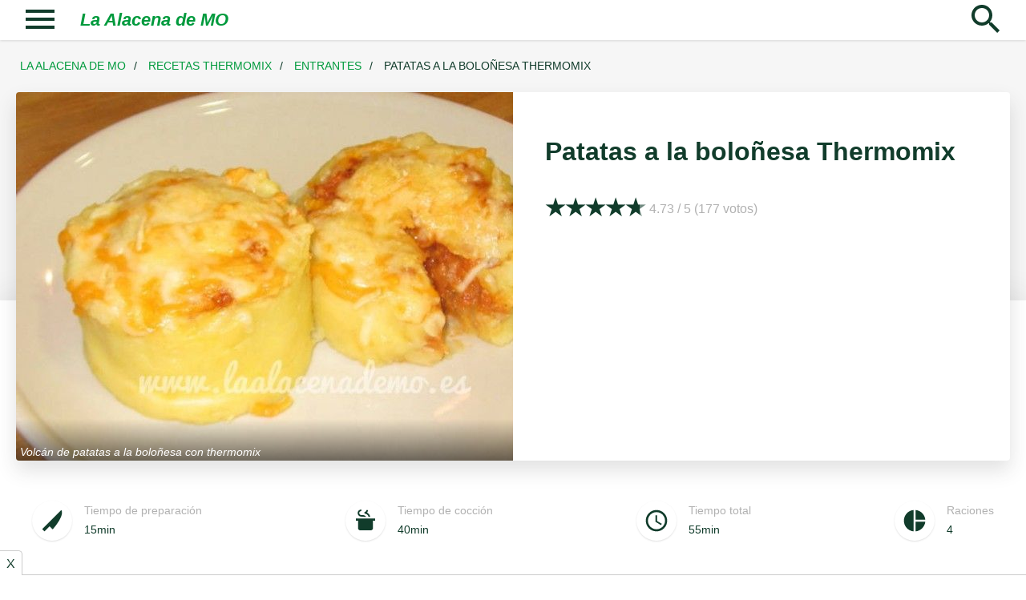

--- FILE ---
content_type: text/html; charset=UTF-8
request_url: https://laalacenademo.es/recetas-thermomix/entrantes/patatas-bolonesa-thermomix/647/
body_size: 15019
content:
<!doctype html><html lang=es-ES prefix="og: https://ogp.me/ns#" class=no-js><head><meta http-equiv="Content-Type" content="text/html; charset=gb18030"><link rel=dns-prefetch href=https://www.google-analytics.com><link rel=preconnect href=https://www.google-analytics.com> <script async src="https://pagead2.googlesyndication.com/pagead/js/adsbygoogle.js?client=ca-pub-6975139668375549" crossorigin=anonymous></script> <link rel=preload href=https://laalacenademo.es/wp-content/themes/html5blank-stable/style.1.0.1.css as=style onload="this.onload=null;this.rel='stylesheet'"> <noscript><link rel=stylesheet href=https://laalacenademo.es/wp-content/themes/html5blank-stable/style.1.0.1.css> </noscript><meta name="theme-color" content="#fff"><title>Patatas a la boloñesa Thermomix - La Alacena de MO</title><link rel="shortcut icon" href=/favicon.ico type=image/x-icon><link rel=apple-touch-icon href=/apple-touch-icon.png><link rel=apple-touch-icon sizes=57x57 href=/apple-touch-icon-57x57.png><link rel=apple-touch-icon sizes=72x72 href=/apple-touch-icon-72x72.png><link rel=apple-touch-icon sizes=76x76 href=/apple-touch-icon-76x76.png><link rel=apple-touch-icon sizes=114x114 href=/apple-touch-icon-114x114.png><link rel=apple-touch-icon sizes=120x120 href=/apple-touch-icon-120x120.png><link rel=apple-touch-icon sizes=144x144 href=/apple-touch-icon-144x144.png><link rel=apple-touch-icon sizes=152x152 href=/apple-touch-icon-152x152.png><link rel=apple-touch-icon sizes=180x180 href=/apple-touch-icon-180x180.png><link rel=apple-touch-icon-precomposed href=/apple-touch-icon-144x144.png><link rel=manifest href=/manifest.json><meta http-equiv="X-UA-Compatible" content="IE=edge,chrome=1"><meta name="viewport" content="width=device-width, initial-scale=1.0, maximum-scale=6.0"><meta name='robots' content='index, follow, max-image-preview:large, max-snippet:-1, max-video-preview:-1'><meta name="description" content="Receta de volcán de patatas a la boloñesa con thermomix: sorprende a tus invitados escondiendo la salsa boloñesa en el interior de las patatas"><link rel=canonical href=https://laalacenademo.es/recetas-thermomix/entrantes/patatas-bolonesa-thermomix/647/ ><meta property="og:locale" content="es_ES"><meta property="og:type" content="article"><meta property="og:title" content="Patatas a la boloñesa Thermomix - La Alacena de MO"><meta property="og:description" content="Receta de volcán de patatas a la boloñesa con thermomix: sorprende a tus invitados escondiendo la salsa boloñesa en el interior de las patatas"><meta property="og:url" content="https://laalacenademo.es/recetas-thermomix/entrantes/patatas-bolonesa-thermomix/647/"><meta property="og:site_name" content="La Alacena de MO"><meta property="article:publisher" content="https://www.facebook.com/laalacenademo.thermomix"><meta property="article:published_time" content="2014-05-06T07:37:12+00:00"><meta property="article:modified_time" content="2017-03-29T16:22:21+00:00"><meta property="og:image" content="https://laalacenademo.es/wp-content/uploads/2014/05/patatas-boloñesa.jpg"><meta property="og:image:width" content="800"><meta property="og:image:height" content="600"><meta name="twitter:card" content="summary_large_image"><meta name="twitter:creator" content="@laalacenademo"><meta name="twitter:site" content="@laalacenademo"><meta name="twitter:label1" content="Escrito por"><meta name="twitter:data1" content="SERGIO"> <script type=application/ld+json class=yoast-schema-graph>{"@context":"https://schema.org","@graph":[{"@type":"Organization","@id":"https://laalacenademo.es/#organization","name":"La Alacena de MO","url":"https://laalacenademo.es/","sameAs":["https://www.facebook.com/laalacenademo.thermomix","https://instagram.com/laalacenamo/","https://www.pinterest.com/laalacenademo/","https://twitter.com/laalacenademo"],"logo":{"@type":"ImageObject","@id":"https://laalacenademo.es/#logo","inLanguage":"es","url":"https://laalacenademo.es/wp-content/uploads/2018/07/logo-la-alacena-de-mo.png","contentUrl":"https://laalacenademo.es/wp-content/uploads/2018/07/logo-la-alacena-de-mo.png","width":800,"height":800,"caption":"La Alacena de MO"},"image":{"@id":"https://laalacenademo.es/#logo"}},{"@type":"WebSite","@id":"https://laalacenademo.es/#website","url":"https://laalacenademo.es/","name":"La Alacena de MO","description":"Recetas Thermomix blog","publisher":{"@id":"https://laalacenademo.es/#organization"},"potentialAction":[{"@type":"SearchAction","target":{"@type":"EntryPoint","urlTemplate":"https://laalacenademo.es/?s={search_term_string}"},"query-input":"required name=search_term_string"}],"inLanguage":"es"},{"@type":"ImageObject","@id":"https://laalacenademo.es/recetas-thermomix/entrantes/patatas-bolonesa-thermomix/647/#primaryimage","inLanguage":"es","url":"https://laalacenademo.es/wp-content/uploads/2014/05/patatas-bolo\u00f1esa.jpg","contentUrl":"https://laalacenademo.es/wp-content/uploads/2014/05/patatas-bolo\u00f1esa.jpg","width":800,"height":600,"caption":"Volc\u00e1n de patatas a la bolo\u00f1esa con thermomix"},{"@type":"WebPage","@id":"https://laalacenademo.es/recetas-thermomix/entrantes/patatas-bolonesa-thermomix/647/#webpage","url":"https://laalacenademo.es/recetas-thermomix/entrantes/patatas-bolonesa-thermomix/647/","name":"Patatas a la bolo\u00f1esa Thermomix - La Alacena de MO","isPartOf":{"@id":"https://laalacenademo.es/#website"},"primaryImageOfPage":{"@id":"https://laalacenademo.es/recetas-thermomix/entrantes/patatas-bolonesa-thermomix/647/#primaryimage"},"datePublished":"2014-05-06T07:37:12+00:00","dateModified":"2017-03-29T16:22:21+00:00","description":"Receta de volc\u00e1n de patatas a la bolo\u00f1esa con thermomix: sorprende a tus invitados escondiendo la salsa bolo\u00f1esa en el interior de las patatas","breadcrumb":{"@id":"https://laalacenademo.es/recetas-thermomix/entrantes/patatas-bolonesa-thermomix/647/#breadcrumb"},"inLanguage":"es","potentialAction":[{"@type":"ReadAction","target":["https://laalacenademo.es/recetas-thermomix/entrantes/patatas-bolonesa-thermomix/647/"]}]},{"@type":"BreadcrumbList","@id":"https://laalacenademo.es/recetas-thermomix/entrantes/patatas-bolonesa-thermomix/647/#breadcrumb","itemListElement":[{"@type":"ListItem","position":1,"name":"La Alacena de MO","item":"https://laalacenademo.es/"},{"@type":"ListItem","position":2,"name":"Recetas Thermomix","item":"https://laalacenademo.es/recetas-thermomix/"},{"@type":"ListItem","position":3,"name":"Entrantes","item":"https://laalacenademo.es/recetas-thermomix/entrantes/"},{"@type":"ListItem","position":4,"name":"Patatas a la bolo\u00f1esa Thermomix"}]},{"@type":"Article","@id":"https://laalacenademo.es/recetas-thermomix/entrantes/patatas-bolonesa-thermomix/647/#article","isPartOf":{"@id":"https://laalacenademo.es/recetas-thermomix/entrantes/patatas-bolonesa-thermomix/647/#webpage"},"author":{"@id":"https://laalacenademo.es/#/schema/person/2ef1f35b2e6ccb4c4cd8ad36d9636a77"},"headline":"Patatas a la bolo\u00f1esa Thermomix","datePublished":"2014-05-06T07:37:12+00:00","dateModified":"2017-03-29T16:22:21+00:00","mainEntityOfPage":{"@id":"https://laalacenademo.es/recetas-thermomix/entrantes/patatas-bolonesa-thermomix/647/#webpage"},"wordCount":41,"commentCount":1,"publisher":{"@id":"https://laalacenademo.es/#organization"},"image":{"@id":"https://laalacenademo.es/recetas-thermomix/entrantes/patatas-bolonesa-thermomix/647/#primaryimage"},"thumbnailUrl":"https://laalacenademo.es/wp-content/uploads/2014/05/patatas-bolo\u00f1esa.jpg","keywords":["Recetas de Navidad Thermomix\u00ae","Recetas F\u00e1ciles"],"articleSection":["Entrantes"],"inLanguage":"es","potentialAction":[{"@type":"CommentAction","name":"Comment","target":["https://laalacenademo.es/recetas-thermomix/entrantes/patatas-bolonesa-thermomix/647/#respond"]}]},{"@type":"Person","@id":"https://laalacenademo.es/#/schema/person/2ef1f35b2e6ccb4c4cd8ad36d9636a77","name":"SERGIO","sameAs":["https://laalacenademo.es"]}]}</script> <link rel=dns-prefetch href=//s.w.org><style id=ec_stars_rating_head_css>.ec-stars-wrapper{font-size:0;display:inline-block;position:relative}.ec-stars-wrapper[data-tooltip]:hover:before{content:attr(data-tooltip);position:absolute;bottom:90%;left:50%;text-align:center;max-width:100px;margin-left:-50px;background:rgba(0,0,0,.7);color:white;font-size:10px;border-radius:3px;padding:3px}.ec-stars-wrapper a{text-decoration:none;display:inline-block;font-size:28px;color:#009c3b}.ec-stars-wrapper:hover a, .ec-stars-wrapper.is-voted a{color:#009c3b}.ec-stars-wrapper>a:hover~a{color:#9e9e9e}.ec-stars-wrapper a:active{color:#113c2b}.ec-stars-overlay{position:absolute;height:100%;right:0;top:0;background-color:transparent;background-color:rgba(238,238,238,.4);zoom:1;-ms-filter:"progid:DXImageTransform.Microsoft.gradient(startColorstr=#7FFFFFFF,endColorstr=#7FFFFFFF)";filter:progid:DXImageTransform.Microsoft.gradient(startColorstr=#7FFFFFFF,endColorstr=#7FFFFFFF)}.ec-stars-wrapper:hover .ec-stars-overlay{display:none}</style><link rel=amphtml href=https://laalacenademo.es/recetas-thermomix/entrantes/patatas-bolonesa-thermomix/647/amp/ >	<noscript><style>.lazy-load{display:none}</style></noscript><meta property='fb:app_id' content='1344537145978469'> <script>window.addEventListener('load',function(){navigator.serviceWorker.register('/sw.js',{scope:'https://laalacenademo.es/'}).then(function(r){console.log('service worker registrado');}).catch(function(whut){console.error('service worker upss.. ');console.error(whut);});});</script>  <script>!function(){function d(a){var b=0;if(a.offsetParent){do b+=a.offsetTop;while(a=a.offsetParent);return b}}
var a=window.addEventListener||function(a,b){window.attachEvent("on"+a,b)},b=window.removeEventListener||function(a,b){window.detachEvent("on"+a,b)},c={cache:[],mobileScreenSize:500,addObservers:function(){a("scroll",c.throttledLoad),a("resize",c.throttledLoad)},removeObservers:function(){b("scroll",c.throttledLoad,!1),b("resize",c.throttledLoad,!1)},throttleTimer:(new Date).getTime(),throttledLoad:function(){var a=(new Date).getTime();a-c.throttleTimer>=200&&(c.throttleTimer=a,c.loadVisibleImages())},loadVisibleImages:function(){for(var a=window.pageYOffset||document.documentElement.scrollTop,b=window.innerHeight||document.documentElement.clientHeight,e={min:a-200,max:a+b+200},f=0;f<c.cache.length;){var g=c.cache[f],h=d(g),i=g.height||0;if(h>=e.min-i&&h<=e.max){var j=g.getAttribute("data-src-mobile");g.onload=function(){this.className=this.className.replace(/(^|\s+)lazy-load(\s+|$)/,"$1lazy-loaded$2")},g.src=j&&screen.width<=c.mobileScreenSize?j:g.getAttribute("data-src"),g.removeAttribute("data-src"),g.removeAttribute("data-src-mobile"),c.cache.splice(f,1)}else f++}
0===c.cache.length&&c.removeObservers()},init:function(){document.querySelectorAll||(document.querySelectorAll=function(a){var b=document,c=b.documentElement.firstChild,d=b.createElement("STYLE");return c.appendChild(d),b.__qsaels=[],d.styleSheet.cssText=a+"{x:expression(document.__qsaels.push(this))}",window.scrollBy(0,0),b.__qsaels}),a("load",function d(){for(var a=document.querySelectorAll("img[data-src]"),e=0;e<a.length;e++){var f=a[e];c.cache.push(f)}
c.addObservers(),c.loadVisibleImages(),b("load",d,!1)})}};c.init()}();</script>  <script>function fancho(){var w=window,d=document,e=d.documentElement,g=d.getElementsByTagName('body')[0];return{ancho:w.innerWidth||e.clientWidth||g.clientWidth,alto:w.innerHeight||e.clientHeight||g.clientHeight};}
var sizes=fancho();var ancho=sizes.ancho;var alto=sizes.alto;</script> <style>html{font-family:sans-serif;-ms-text-size-adjust:100%;-webkit-text-size-adjust:100%}body{color:#113c2b;font:400 16px/28px -apple-system, BlinkMacSystemFont, "Segoe UI", "Roboto", "Oxygen", "Ubuntu", "Cantarell", "Fira Sans", "Droid Sans", "Helvetica Neue", sans-serif;margin:0}.wrapper{min-width:320px;margin:0 auto;position:relative;margin-top:50px}*{box-sizing:border-box}img{max-width:100%;height:auto;vertical-align:bottom}#wp-comment-cookies-consent{width:auto}.nav, .header-menu, .contenedor_pie, .archive section, .page-template section, .page-template-default section, .search section,.container-block{max-width:1240px;margin:auto}.page-template:not(.home) section, .page-template-default section, .page-template-pagina-share section{padding-left:10px;padding-right:10px}.home.page-template section{max-width:unset}.card, .button, a.button, button[type=submit], input[type=button], input[type=submit], .search-block-home form{-webkit-border-radius:4px;-moz-border-radius:4px;border-radius:4px}.card{background-color:#fff;box-shadow:0 1px 2px 0 rgb(51 51 51 / 15%);overflow:hidden}.only-desktop{display:none}a{text-decoration:none;color:#009a3d;background:0 0}a:focus{outline:thin dotted}a:active,a:focus,a:link,a:hover{text-decoration:none;outline:0;border:0}a.block-title, a h1, a h2, a h3, a h4, header form button, .search-submit, .amazon .buy, .social-links a{color:#113c2b}h1.post-title{font-size:1.6rem;line-height:2rem}.tags a:hover, .tags a:focus, #breadcrumbs a:hover, #breadcrumbs a:focus{text-decoration:none}p{margin:10px 0}blockquote{font-style:italic;margin:0 0 20px;padding:10px 20px;position:relative;border-left:2px solid #009a3d;background-color:#eceade}.block-title, .block-title *{font-size:1.2rem}.icon-xs{width:20px;height:20px}.icon-s{width:24px;height:24px}.icon-m{width:28px;height:28px}.icon-l{width:32px;height:32px}.icon-xl{width:48px;height:48px}.claim,.container-block.claim{background-color:#eceade;color:#113c2b;padding:30px;text-align:center}.claim-dark,.container-block.claim-dark{background-color:#416355;color:#fff;padding:30px;text-align:center}.claim h1, .claim h2, .claim h3, .claim-dark h1, .claim-dark h2, .claim-dark h3{margin-top:0}.claim p .button{display:inline-block;margin-right:10px;margin-bottom:10px}.header{z-index:10;position:fixed;width:100%;top:0px;height:50px;background:#fff;color:#113c2b;-webkit-box-shadow:0 1px 3px rgba(0, 0, 0, 0.13);-moz-box-shadow:0 1px 3px rgba(0, 0, 0, 0.13);box-shadow:0 1px 3px rgba(0, 0, 0, 0.13)}.nav{clear:both;margin:0 auto}.nav .logo{display:inline-block;margin-left:20px}.nav .logo a{font-style:italic;font-weight:bold;font-size:1.4rem;line-height:50px;color:#009a3d}.nav .logo a:hover, .nav .logo a:focus{text-decoration:none}.nav-toogle{width:60px;text-align:center;cursor:pointer;font-size:29px;float:left;line-height:50px}.nav-toogle .close{display:none}.nav-toogle.open .menu{display:none}.nav-toogle.open .close{display:block}.nav-toogle-s{cursor:pointer;float:right}.lupa{width:60px;text-align:center;display:block}#lupaSearch img, .nav-toogle img{vertical-align:text-top}.header-menu{display:none;text-align:left;width:100%;position:fixed;z-index:10;height:calc(100% - 50px);padding:10px 20px;background:#eceade}#breadcrumbs{margin:0;font-size: .875rem;font-weight:normal;line-height:1.6rem;white-space:nowrap;overflow-x:auto}#breadcrumbs a, #breadcrumbs strong{font-weight:normal;text-transform:uppercase;margin:0px 5px}#breadcrumbs a:after{content:'/';color:#113c2b;margin-left:10px}.ipt{display:none}.search-block-home{width:100%;height:420px;background-color:#416355;background:linear-gradient(180deg, rgba(0, 0, 0, 0.25) 0%, rgba(0, 0, 0, 0.5) 100%), url('https://laalacenademo.es/wp-content/themes/html5blank-stable/img/buscador/back-mobile-2.webp');background-size:cover;text-align:center;color:#fff;position:relative;background-position:center center}.search-block-home .search-content{position:absolute;transform:translate(-50%, -50%);top:50%;left:50%;margin:0;width:100%;padding:20px}.search-block-home h1{text-transform:uppercase;margin:0px;font-size:2rem;line-height:2.6rem}.search-block-home p{font-style:italic}.search-block-home form{margin-top:30px;background:unset;padding:0;display:flex}.search-block-home form input{margin-bottom:0px;border:2px solid #fff}.search-block-home button[type=submit]{-webkit-border-radius:0px;-moz-border-radius:0px;border-radius:0px;border:1px solid #fff}form{background-color:#f6f6f6;padding:25px}input,textarea{padding:7px 8px;box-sizing:border-box;border:2px solid #ddd;width:100%;margin-bottom:15px}ul.tags{padding:0;height:30px;margin-top:0;margin-bottom:30px;display:table}ul.tags li{background:#eceade;margin-right:10px;padding:0px 7px;display:inline-block}ul.tags li a{color:#113c2b;font-weight:normal;font-size: .8rem;text-transform:capitalize}ul.tags li a:before{content:'#';padding-right:4px}.single #breadcrumbs, .single .wrapper-opener{background-color:#f6f6f6}.single .wrapper-opener:after{content:"";display:flex}.single .wrapper-content.overlay{box-shadow:0 0 40px 0 rgb(51 51 51 / 15%);background-color:#fff;margin-top:-200px;padding-top:220px;padding-bottom:30px}.wrapper-float-opener{position:relative}.single #breadcrumbs>span, .single .wrapper-opener>*, .single .wrapper-content>*{max-width:1240px;margin-left:auto;margin-right:auto}.single #breadcrumbs>span{display:block}.image-opener-recipe{position:relative}.image-opener-recipe p{position:absolute;font-size: .875rem;line-height:1.4rem;margin:0;bottom:0;padding:30px 5px 0px 5px;font-style:italic;color:#fff;background:linear-gradient(to top, rgba(0, 0, 0, 0.55) 0%, transparent 100%);width:100%}.text-opener-recipe{padding:15px}div.ec-stars-outer{display:inline-block}.ec-stars-wrapper a:hover, .ec-stars-wrapper a:focus{text-decoration:none}.ec-stars-wrapper{margin-right:5px;top:3px}.ec-stars-overlay{background-color:rgba(255, 255, 255, .4) !important}div.ec-stars-value{display:inline-block;color:#b1b1b1}.container-opener-recipe.card{box-shadow:0 12px 24px 0 rgb(51 51 51 / 15%)}.container-ingredients{background-color:#f6f6f6}.container-ingredients ul{list-style-type:none;padding:0 0 0 10px}.container-recipe{margin-top:30px}.container-text,.container-ingredients,.container-instructions{padding:10px}.container-instructions li::marker{font-weight:bold;font-size:1.2rem}.container-ingredients li, .container-instructions li{margin-bottom:15px}.container-details{padding:30px 20px 0 20px}.container-detail{display:flex;margin-bottom:20px}.detail-icon{background:#fff;border-radius:50%;-webkit-border-radius:50%;-moz-border-radius:50%;width:50px;height:50px;text-align:center}.detail-icon svg, .buy svg{position:relative;transform:translateY(-50%);top:50%}.detail-text{padding-left:15px}.detail-text>*{display:block;font-size: .9rem;line-height:1.5rem}.detail-desc{color:#b1b1b1}.detail-icon img{top:50%;transform:translateY(-50%);position:relative}.container-block,.comments{margin-top:40px}section>h1, .intro h1{margin:0;text-transform:uppercase}.intro{padding:15px;background:#eceade;margin-bottom:10px}.intro ul{padding:0}.intro li+li:before{content:"·";margin:0 5px}.intro li a{font-weight:normal}.collapse{display:none}.scroll-h, .intro ul{white-space:nowrap;overflow-x:auto;-ms-overflow-style:none;scrollbar-width:none;overflow-y:hidden}.scroll-h>*, .intro ul>*{display:inline}.recipe-card a,a.recipe-card{height:100%;display:block;position:relative}.info-recipe{position:absolute;bottom:0;padding:10px;color:#113c2b;display:flex;align-items:center;justify-content:space-between;width:100%}.info-recipe .ec-stars-outer{display:flex;align-items:center}.info-recipe .ec-stars-wrapper span{font-size:18px;color:#113c2b}.ec-stars-wrapper a{color:#113c2b}.info-recipe .ec-stars-rating-value{font-weight:normal;font-size:0.875rem}.info-time{font-weight:normal;font-size:0.875rem}.container-block, .archive section .container-cards, .search section .container-cards,.comments{padding:0 10px}.container-cards{display:flex;flex-wrap:wrap;gap:20px;align-items:stretch}.container-cards .card{flex-basis:calc(50% - 10px)}.recipe-card:hover{box-shadow:0 4px 8px 0 rgb(51 51 51 / 15%);transition:box-shadow .2s}.recipe-card:hover, .recipe-card:hover a{text-decoration:none}.recipe-card img{width:100%}.recipe-card h2, .recipe-card h4{margin:10px 10px 55px;display:-webkit-box;-webkit-line-clamp:3;-webkit-box-orient:vertical;overflow:hidden;color:#113c2b;text-overflow:ellipsis;font-weight:500;font-size:1rem;line-height:1.3rem}.info-recipe .info-time{display:none}@media only screen and (min-width: 460px) and (max-width:768px){.info-recipe .info-time{display:block}}@media only screen and (max-width: 330px){.nav .logo a{font-size:1.2rem}}@media only screen and (min-width: 910px){.info-recipe .info-time{display:block}}@media only screen and (min-width: 768px){.only-desktop{display:block}h1.post-title{font-size:2rem;line-height:2.8rem}.block-title, .block-title *{font-size:1.5rem;line-height:2rem}#breadcrumbs{padding:20px 0}.search-block-home{background-color:#416355;background:linear-gradient(180deg, rgba(0, 0, 0, 0.25) 0%, rgba(0, 0, 0, 0.5) 100%), url('https://laalacenademo.es/wp-content/themes/html5blank-stable/img/buscador/back-desktop-2.webp');height:600px;background-position:center center}.search-block-home h1{font-size:3rem}.search-block-home .search-content{width:80%;max-width:786px}.container-opener-recipe{height:460px;display:flex}.image-opener-recipe,.text-opener-recipe{flex-basis:50%;overflow:hidden}.text-opener-recipe{padding:20px 40px}.image-opener-recipe{order:1}.text-opener-recipe{order:2}.image-opener-recipe img{min-height:100%;max-height:100vw;display:block;width:unset;max-width:unset}.container-recipe{display:flex;flex-flow:column;position:relative}.container-ingredients{position:absolute;top:0;left:0;width:420px}.container-text,.container-instructions{margin-left:420px}.container-ingredients{padding:30px}.container-instructions{padding:30px 30px 0 30px}.container-text{padding:0 30px}.container-details{display:flex;justify-content:space-between}.container-cards{gap:32px}.archive .container-cards, .search .container-cards{margin-top:30px}.container-cards .card{flex-basis:calc(25% - 25px)}.recipe-card h2, .recipe-card h4{font-size:1.2rem;line-height:1.7rem}}img.email{margin:0 0 3px 0}.advertisement{margin-top:30px;margin-bottom:30px;overflow:hidden;text-align:center}.advertisement:before{content:'publicidad';color:#ccc;font-size:12px;text-decoration:none;display:block;text-align:center;text-transform:uppercase;line-height:16px}.advertisement>ins{z-index:0 !important}.sticky-ad ins.adsbygoogle[data-ad-status="unfilled"]{display:none !important}.sticky-ad.loaded{display:block;position:fixed;left:0;bottom:0;width:100%;text-align:center;background:white;border-top:1px solid #ccc;padding-top:2px;transform:translatex(-50%);left:50%;z-index:1}.sticky-ad.loaded .close{position:absolute;left:0px;border:1px solid #ccc;-webkit-border-top-right-radius:5px;-moz-border-radius-topright:5px;border-top-right-radius:5px;background:white;top:-31px;padding:2px 8px;border-bottom:0px;border-left:0px;height:31px}.sticky-ad.closed,.sticky-ad.loaded.closed{display:none}footer{padding-bottom:150px}.fb-page{text-align:center;display:block !important}</style></head><body class="post-template-default single single-post postid-647 single-format-image patatas-bolonesa-thermomix"><header class=header role=banner id=cabecera><nav class=nav id=menu-fixed role=navigation><div id=nav-toogle-s class=nav-toogle-s><div class=lupa id=lupaSearch onclick=openSearch();> <svg class=icon-xl viewBox="0 0 24 24"> <path fill=currentColor d="M9.5,3A6.5,6.5 0 0,1 16,9.5C16,11.11 15.41,12.59 14.44,13.73L14.71,14H15.5L20.5,19L19,20.5L14,15.5V14.71L13.73,14.44C12.59,15.41 11.11,16 9.5,16A6.5,6.5 0 0,1 3,9.5A6.5,6.5 0 0,1 9.5,3M9.5,5C7,5 5,7 5,9.5C5,12 7,14 9.5,14C12,14 14,12 14,9.5C14,7 12,5 9.5,5Z"/> </svg></div><div class=ipt id=inputSearch><form method=get class=buscador action=/buscador-recetas-thermomix/ role=search> <input placeholder="Busca una receta" type=search name=q id=inputBuscarNav required> <button class=search-submit type=submit role=button> <svg class=icon-xl viewBox="0 0 24 24"> <path fill=currentColor d="M9.5,3A6.5,6.5 0 0,1 16,9.5C16,11.11 15.41,12.59 14.44,13.73L14.71,14H15.5L20.5,19L19,20.5L14,15.5V14.71L13.73,14.44C12.59,15.41 11.11,16 9.5,16A6.5,6.5 0 0,1 3,9.5A6.5,6.5 0 0,1 9.5,3M9.5,5C7,5 5,7 5,9.5C5,12 7,14 9.5,14C12,14 14,12 14,9.5C14,7 12,5 9.5,5Z"/> </svg> </button> <svg class=icon-xl viewBox="0 0 24 24" onclick=closeSearch();> <path fill=currentColor d=M19,6.41L17.59,5L12,10.59L6.41,5L5,6.41L10.59,12L5,17.59L6.41,19L12,13.41L17.59,19L19,17.59L13.41,12L19,6.41Z /> </svg></form></div></div><div id=logo class=logo> <a href=/ title="Recetas Thermomix - laalacenademo.es" rel=home> La Alacena de MO </a></div><div class=nav-toogle onclick=toogle(this);> <svg class="icon-xl menu" viewBox="0 0 24 24"> <path fill=currentColor d=M3,6H21V8H3V6M3,11H21V13H3V11M3,16H21V18H3V16Z /> </svg> <svg class="icon-xl close" viewBox="0 0 24 24"> <path fill=currentColor d=M19,6.41L17.59,5L12,10.59L6.41,5L5,6.41L10.59,12L5,17.59L6.41,19L12,13.41L17.59,19L19,17.59L13.41,12L19,6.41Z /> </svg></div><div class=header-menu id=header-menu><div class=content-menu><ul> <li><a href=/recetas-thermomix/ >Recetas Thermomix</a><ul class=sub-menu> <li><a href=/recetas-thermomix/arroces/ >Arroces</a></li> <li><a href=/recetas-thermomix/bebidas/ >Bebidas</a></li> <li><a href=/recetas-thermomix/carnes/ >Carnes</a></li> <li><a href=/recetas-thermomix/entrantes/ >Entrantes</a></li> <li><a href=/recetas-thermomix/guarniciones/ >Guarniciones</a></li> <li><a href=/recetas-thermomix/masas/ >Masas</a></li> <li><a href=/recetas-thermomix/pastas/ >Pasta</a></li> <li><a href=/recetas-thermomix/pescados/ >Pescados</a></li> <li><a href=/recetas-thermomix/postres/ >Postres</a></li> <li><a href=/recetas-thermomix/reposteria/ >Reposter&iacute;a</a></li> <li><a href=/recetas-thermomix/salsas-thermomix/ >Salsas</a></li> <li><a href=/recetas-thermomix/cuchara/ >Sopas y Cuchara</a></li> <li><a href=/tag/recetas-varoma-thermomix/ >Varoma</a></li> <li><a href=/tag/recetas-faciles/ >F&aacute;ciles</a></li> <li><a href=/tag/recetas-thermomix-dieta/ >Dieta</a></li> <li><a href=/tag/recetas-thermomix-rapidas/ >R&aacute;pidas</a></li> <li><a href=/recetas-thermomix/trucos-consejos/ >Trucos/Consejos</a></li></ul> </li> <li><a href=/recetas-caseras/ >Recetas Caseras</a></li> <li> <a href=/reparaciones-thermomix/ >Reparaciones Thermomix</a><ul class=sub-menu> <li><a href=/solucionar-errores-thermomix-tm21/ title="Solucionar errores thermomix TM21">Errores TM21</a></li> <li><a href=/solucionar-errores-thermomix-tm31/ title="Solucionar errores thermomix TM31">Errores TM31</a></li> <li><a href=/solucionar-errores-thermomix-tm5/ title="Solucionar errores thermomix TM5">Errores TM5</a></li></ul> </li> <li><a href=/indice-recetas/ >&Iacute;ndice de Recetas Thermomix</a></li> <li><a href=/presentacion/ >Con&oacute;ceme</a></li></ul></div></div></nav></header><div class=wrapper><div class=container><main role=main><section><p id=breadcrumbs><span><span><a href=https://laalacenademo.es/ >La Alacena de MO</a>  <span><a href=https://laalacenademo.es/recetas-thermomix/ >Recetas Thermomix</a>  <span><a href=https://laalacenademo.es/recetas-thermomix/entrantes/ >Entrantes</a>  <strong class=breadcrumb_last aria-current=page>Patatas a la boloñesa Thermomix</strong></span></span></span></span></p><article id=post-647 class="is-recipe post-647 post type-post status-publish format-image has-post-thumbnail hentry category-entrantes tag-recetas-navidad tag-recetas-faciles post_format-post-format-image" itemscope itemtype=https://schema.org/Recipe><div class=wrapper-opener><div class=wrapper-float-opener><div class="container-opener-recipe card"><div class=image-opener-recipe itemprop=image itemscope itemtype=https://schema.org/ImageObject> <img width=720 height=540 src=https://laalacenademo.es/wp-content/uploads/2014/05/patatas-boloñesa-720x540.jpg class="attachment-large size-large wp-post-image" alt="Volcán de patatas a la boloñesa con thermomix" srcset="https://laalacenademo.es/wp-content/uploads/2014/05/patatas-boloñesa-720x540.jpg 720w, https://laalacenademo.es/wp-content/uploads/2014/05/patatas-boloñesa-210x158.jpg 210w, https://laalacenademo.es/wp-content/uploads/2014/05/patatas-boloñesa-440x330.jpg 440w, https://laalacenademo.es/wp-content/uploads/2014/05/patatas-boloñesa.jpg 800w" sizes="(max-width: 720px) 100vw, 720px"><p>Volcán de patatas a la boloñesa con thermomix</p><meta itemprop="url" content="https://laalacenademo.es/wp-content/uploads/2014/05/patatas-boloñesa.jpg"></meta><meta itemprop="width" content="800"></meta><meta itemprop="height" content="600"></meta></div><div class=text-opener-recipe><h1 itemprop="name" class="post-title entry-title">Patatas a la boloñesa Thermomix</h1><div class=ec-stars-outer itemprop=aggregateRating itemscope itemtype=http://schema.org/AggregateRating><div class=ec-stars-wrapper data-post-id=647><div class=ec-stars-overlay style="width: 5.4237288135593%"></div> <a href=# data-value=1 title=1/5>&#9733;</a> <a href=# data-value=2 title=2/5>&#9733;</a> <a href=# data-value=3 title=3/5>&#9733;</a> <a href=# data-value=4 title=4/5>&#9733;</a> <a href=# data-value=5 title=5/5>&#9733;</a></div><div class=ec-stars-value> <span class=ec-stars-rating-value itemprop=ratingValue> 4.73 </span> / <span itemprop=bestRating>5</span> (<span class=ec-stars-rating-count itemprop=ratingCount>177</span> votos)<meta itemprop="reviewCount" content="1"></div></div> <noscript>Necesitas activar Javascript para votar</noscript></div></div></div></div><div class="wrapper-content overlay"><div class=container-details><div class=container-detail><div class="detail-icon card"> <svg class=icon-l viewBox="0 0 24 24"> <path fill=currentColor d="M20.62,2C23.97,7.61 12.47,20.15 12.47,20.15L9.6,17.28L4.91,22L2.77,19.86L20.62,2Z"/> </svg></div><div class=detail-text> <span class=detail-desc>Tiempo de preparación</span> <time class=detail-value itemprop=prepTime datetime=PT15M>15min</time></div></div><div class=container-detail><div class="detail-icon card"> <svg class=icon-l viewBox="0 0 24 24"> <path fill=currentColor d="M19 19C19 20.11 18.11 21 17 21H7C5.9 21 5 20.11 5 19V12H3V10H21V12H19M8 1.5C6.15 1.5 4.65 3 4.65 4.85C4.65 6.7 6.15 8.2 8 8.2H9.53C9.92 8.2 10.29 8.3 10.61 8.5H12.63C12.05 7.45 10.86 6.75 9.53 6.75H8C7 6.75 6.15 5.77 6.15 4.75C6.15 3.73 7 3 8 3M12.85 2C12.85 3 12 3.85 11 3.85V5.35C12.92 5.35 14.5 6.7 14.89 8.5H16.42C16.12 6.67 14.96 5.15 13.35 4.38C13.97 3.77 14.35 2.93 14.35 2Z"/> </svg></div><div class=detail-text> <span class=detail-desc>Tiempo de cocción</span> <time class=detail-value itemprop=cookTime datetime=PT40M>40min</time></div></div><div class=container-detail><div class="detail-icon card"> <svg class=icon-l viewBox="0 0 24 24"> <path fill=currentColor d="M12,20A8,8 0 0,0 20,12A8,8 0 0,0 12,4A8,8 0 0,0 4,12A8,8 0 0,0 12,20M12,2A10,10 0 0,1 22,12A10,10 0 0,1 12,22C6.47,22 2,17.5 2,12A10,10 0 0,1 12,2M12.5,7V12.25L17,14.92L16.25,16.15L11,13V7H12.5Z"/> </svg></div><div class=detail-text> <span class=detail-desc>Tiempo total</span> <time class=detail-value itemprop=totalTime datetime=PT55M>55min</time></div></div><div class=container-detail><div class="detail-icon card"> <svg class=icon-l viewBox="0 0 24 24"> <path fill=currentColor d="M11,2V22C5.9,21.5 2,17.2 2,12C2,6.8 5.9,2.5 11,2M13,2V11H22C21.5,6.2 17.8,2.5 13,2M13,13V22C17.7,21.5 21.5,17.8 22,13H13Z"/> </svg></div><div class=detail-text> <span class=detail-desc>Raciones</span> <span class=detail-value><span itemprop=recipeYield> 4	</span></span></div></div></div><div class=container-recipe><div class=container-text> <a href=https://laalacenademo.es/tag/recetas-navidad/ style=width:100%;display:block;text-align:center> <img src=/wp-content/uploads/imagenes/navidad-320x100.png width=570 height=180> </a><h2 itemprop="name" class="titulo">Receta de Patatas a la boloñesa Thermomix</h2><p itemprop=description>Receta de volcán de patatas a la boloñesa con thermomix: sorprende a tus invitados escondiendo la salsa boloñesa en el interior de las patatas</p><div class=advertisement> <ins class=adsbygoogle style=display:block; data-ad-client=ca-pub-6975139668375549 data-ad-slot=1629856496 data-ad-format=auto data-full-width-responsive=true></ins> <script>(adsbygoogle=window.adsbygoogle||[]).push({});</script> </div><p>Una forma diferente de preparar las patatas son estos <strong>volcanes de patatas a la boloñesa con thermomix.</strong> Si quieres sorprender a tus invitados, esconde la <a title="Salsa boloñesa con thermomix" href=https://laalacenademo.es/recetas-thermomix/salsas-thermomix/salsa-bolonesa-thermomix/643/ >salsa boloñesa</a> en el interior de las patatas.</p></div><div class=container-ingredients><h3>Ingredientes para hacer Patatas a la boloñesa Thermomix</h3><ul> <li itemprop=recipeIngredient>4 patatas</li> <li itemprop=recipeIngredient>8 cucharadas soperas de <a title="Salsa boloñesa con thermomix" href=https://laalacenademo.es/recetas-thermomix/salsas-thermomix/salsa-bolonesa-thermomix/643/ >salsa boloñesa</a></li> <li itemprop=recipeIngredient>1 cucharada de mantequilla</li> <li itemprop=recipeIngredient>1 cucharadita de sal</li> <li itemprop=recipeIngredient>Queso rallado para gratinar</li> <li itemprop=recipeIngredient>700 g de agua</li></ul><div class=only-desktop><hr class=separador><h4>Etiquetas</h4><span itemprop=recipeCategory>Thermomix, Entrantes</span><br><span itemprop=recipeCuisine>Italiana</span><br><hr class=separador>Escrito por: <span itemprop=author>SERGIO</span></div></div><div class=container-instructions><div class=advertisement> <ins class=adsbygoogle style=display:block data-ad-client=ca-pub-6975139668375549 data-ad-slot=9961989692 data-ad-format=auto data-full-width-responsive=true></ins> <script>(adsbygoogle=window.adsbygoogle||[]).push({});</script> </div><h3>C&oacute;mo hacer Patatas a la boloñesa Thermomix</h3><ol> <li itemprop=recipeInstructions>Pelar las patatas, cortarlas en trozos y colocarlas en el recipiente Varoma.</li> <li itemprop=recipeInstructions>Añadir el agua en el vaso, colocar el recipiente Varoma en su posición y programar 30 minutos, temperatura Varoma, velocidad 2. (Si vas a preparar la <a title="Salsa boloñesa con thermomix" href=https://laalacenademo.es/recetas-thermomix/salsas-thermomix/salsa-bolonesa-thermomix/643/ >salsa boloñesa</a> puedes sustituir este paso y cocinar las patatas al vapor colocando el recipiente Varoma en el último paso de la receta de la salsa).</li> <li itemprop=recipeInstructions>Coloca las patatas en una fuente, añade la sal y la mantequilla y aplástalas con un tenedor hasta que quede una masa homogénea.</li> <li itemprop=recipeInstructions>Colocar los moldes recubiertos con papel de horno para desmoldar con facilidad. Añadir la patata en el interior y dar la forma de volcán con la ayuda de una cuchara. Retirar el molde y el papel de horno.</li> <li itemprop=recipeInstructions>Añadir la salsa en el interior y cubrir con queso. Gratinar en el horno unos minutos y servir al instante para que esté caliente.</li></ol>  <button id=button-share class="button btn" style=display:none;margin-top:30px;margin-bottom:30px> <svg style=width:24px;height:24px viewBox="0 0 24 24"> <path fill=currentColor d="M18,16.08C17.24,16.08 16.56,16.38 16.04,16.85L8.91,12.7C8.96,12.47 9,12.24 9,12C9,11.76 8.96,11.53 8.91,11.3L15.96,7.19C16.5,7.69 17.21,8 18,8A3,3 0 0,0 21,5A3,3 0 0,0 18,2A3,3 0 0,0 15,5C15,5.24 15.04,5.47 15.09,5.7L8.04,9.81C7.5,9.31 6.79,9 6,9A3,3 0 0,0 3,12A3,3 0 0,0 6,15C6.79,15 7.5,14.69 8.04,14.19L15.16,18.34C15.11,18.55 15.08,18.77 15.08,19C15.08,20.61 16.39,21.91 18,21.91C19.61,21.91 20.92,20.61 20.92,19A2.92,2.92 0 0,0 18,16.08Z"/> </svg> Compartir esta receta </button><h4 class="block-title">Etiquetado en...</h4><ul class=tags><li><a href=https://laalacenademo.es/tag/recetas-navidad/ rel=tag>Recetas de Navidad Thermomix®</a></li><li><a href=https://laalacenademo.es/tag/recetas-faciles/ rel=tag>Recetas Fáciles</a></li></ul>		<span style=color:#113c2b;font-weight:bold;font-size:24px;>RECIBE POR CORREO LAS RECETAS</span> <span style=color:#009a3d;font-weight:bold;font-size:24px;>THERMOMIX®</span><form class="simple_form form form-vertical" id=new_subscriber action=https://laalacenademo.ipzmarketing.com/f/NxXD4DpXz4w accept-charset=UTF-8 method=post style=background-color:#eceade><div class=custom-text-wrapper><h4>Recibe las recetas por correo (Sin ningún coste)</h4></div><div class="form-group email required subscriber_email"><label class="control-label email required" for=subscriber_email><abbr title=Requerido> </abbr> Email</label><input class="form-control string email required" required=required aria-required=true type=email name=subscriber[email] id=subscriber_email></div><input type=text name=anotheremail id=anotheremail style="position: absolute; left: -5000px" tabindex=-1 autocomplete=off><div class=submit-wrapper> <input type=submit name=commit value="¡Recibir recetas!" class=button data-disable-with=Procesando></div></form><div class=galeria><div id=attachment_650 style="width: 410px" class="wp-caption alignnone"><img aria-describedby=caption-attachment-650 class="lazy-load size-full wp-image-650" src="[data-uri]" data-src=https://laalacenademo.es/wp-content/uploads/2014/05/patatas-boloñesa-1.jpg alt="Paso 2: cocinar las patatas al vapor" width=400 height=300><p id=caption-attachment-650 class=wp-caption-text>Paso 2: cocinar las patatas al vapor</p></div><div id=attachment_649 style="width: 410px" class="wp-caption alignnone"><img aria-describedby=caption-attachment-649 class="lazy-load size-full wp-image-649" src="[data-uri]" data-src=https://laalacenademo.es/wp-content/uploads/2014/05/patatas-boloñesa-2.jpg alt="Paso 4: colocar papel de horno dentro del molde" width=400 height=300><p id=caption-attachment-649 class=wp-caption-text>Paso 4: colocar papel de horno dentro del molde</p></div><div id=attachment_648 style="width: 410px" class="wp-caption alignnone"><img aria-describedby=caption-attachment-648 class="lazy-load size-full wp-image-648" src="[data-uri]" data-src=https://laalacenademo.es/wp-content/uploads/2014/05/patatas-boloñesa-3.jpg alt="Paso 4: dar forma de volcán a la patata" width=400 height=300><p id=caption-attachment-648 class=wp-caption-text>Paso 4: dar forma de volcán a la patata</p></div><div id=attachment_651 style="width: 410px" class="wp-caption alignnone"><img aria-describedby=caption-attachment-651 class="lazy-load size-full wp-image-651" src="[data-uri]" data-src=https://laalacenademo.es/wp-content/uploads/2014/05/patatas-boloñesa-4.jpg alt="Paso 5: rellenar las patatas con la salsa boloñesa" width=400 height=300><p id=caption-attachment-651 class=wp-caption-text>Paso 5: rellenar las patatas con la salsa boloñesa</p></div></div></div></div></div><div class=wrapper-content> <a name=comments></a><div class=comments id=comments-div><div class=comments-bar> <span> <svg class=icon-s viewBox="0 0 24 24"> <path fill=currentColor d="M9,22A1,1 0 0,1 8,21V18H4A2,2 0 0,1 2,16V4C2,2.89 2.9,2 4,2H20A2,2 0 0,1 22,4V16A2,2 0 0,1 20,18H13.9L10.2,21.71C10,21.9 9.75,22 9.5,22V22H9M10,16V19.08L13.08,16H20V4H4V16H10Z"/> </svg><h3> 1 comentario</h3> </span> <span id=comments-down class=comments-down onclick="document.getElementById('comments-list').style.display='block';this.style.display='none';document.getElementById('comments-up').style.display='block';"> Ver comentarios <svg class=icon-s viewBox="0 0 24 24"> <path fill=currentColor d=M7.41,8.58L12,13.17L16.59,8.58L18,10L12,16L6,10L7.41,8.58Z /> </svg> </span> <span id=comments-up class=comments-up onclick="document.getElementById('comments-list').style.display='none';this.style.display='none';document.getElementById('comments-down').style.display='block';"> Ocultar comentarios <svg class=icon-s viewBox="0 0 24 24"> <path fill=currentColor d=M7.41,15.41L12,10.83L16.59,15.41L18,14L12,8L6,14L7.41,15.41Z /> </svg> </span></div><div style=display:none; id=comments-list><ul> <li class="comment even thread-even depth-1" id=comment-140727><div id=div-comment-140727 class=comment-body><div class="comment-author vcard"> <cite class=fn>Yoli Dalu</cite></div><div class="comment-meta commentmetadata"><a href=https://laalacenademo.es/recetas-thermomix/entrantes/patatas-bolonesa-thermomix/647/#comment-140727>16 julio, 2016 a las 19:26</a></div><p>Me gusta , pero tardavia no la tengo . Jajaja</p><div class=reply> <a rel=nofollow class=comment-reply-link href=#comment-140727 data-commentid=140727 data-postid=647 data-belowelement=div-comment-140727 data-respondelement=respond data-replyto="Responder a Yoli Dalu" aria-label='Responder a Yoli Dalu'>Responder</a></div></div> </li></ul><div id=respond class=comment-respond><h3 id="reply-title" class="comment-reply-title">Deja tu opinión <small><a rel=nofollow id=cancel-comment-reply-link href=/recetas-thermomix/entrantes/patatas-bolonesa-thermomix/647/#respond style=display:none;>Cancelar la respuesta</a></small></h3><form action=https://laalacenademo.es/wp-comments-post.php method=post id=commentform class=comment-form><p class=comment-notes><span id=email-notes>Tu dirección de correo electrónico no será publicada.</span> Los campos obligatorios están marcados con <span class=required>*</span></p><p class=comment-form-comment><label for=comment>Comentario</label><textarea id=comment name=comment cols=45 rows=8 maxlength=65525 required=required></textarea></p><p class=comment-form-author><label for=author>Nombre <span class=required>*</span></label> <input id=author name=author type=text value size=30 maxlength=245 required=required></p><p class=comment-form-email><label for=email>Correo electrónico <span class=required>*</span></label> <input id=email name=email type=text value size=30 maxlength=100 aria-describedby=email-notes required=required></p><p class=comment-form-url><label for=url>Web</label> <input id=url name=url type=text value size=30 maxlength=200></p><p class=comment-form-cookies-consent><input id=wp-comment-cookies-consent name=wp-comment-cookies-consent type=checkbox value=yes> <label for=wp-comment-cookies-consent>Guarda mi nombre, correo electrónico y web en este navegador para la próxima vez que comente.</label></p><p class=form-submit><input name=submit type=submit id=submit class=submit value="Publicar el comentario"> <input type=hidden name=comment_post_ID value=647 id=comment_post_ID> <input type=hidden name=comment_parent id=comment_parent value=0></p><p style="display: none;"><input type=hidden id=akismet_comment_nonce name=akismet_comment_nonce value=79afa24875></p><p style="display: none !important;" class=akismet-fields-container data-prefix=ak_><label>&#916;<textarea name=ak_hp_textarea cols=45 rows=8 maxlength=100></textarea></label><input type=hidden id=ak_js_1 name=ak_js value=75><script>document.getElementById("ak_js_1").setAttribute("value",(new Date()).getTime());</script></p></form></div></div></div><div class=container-block><h4 class="block-title">Más recetas</h4><div class=container-cards><article id=post-3310 class="recipe-card card post-647 post type-post status-publish format-image has-post-thumbnail hentry category-entrantes tag-recetas-navidad tag-recetas-faciles post_format-post-format-image"> <a href=https://laalacenademo.es/recetas-thermomix/entrantes/croquetas-jamon/3310/ > <img alt="Croquetas de jamón Thermomix" data-src=https://laalacenademo.es/wp-content/uploads/2022/01/croquetas-jamon-thermomix-440x330.jpg class=lazy-load width=440 height=330 src="[data-uri]"><h4>Croquetas de jamón Thermomix</h4><div class=info-recipe><div class=ec-stars-outer><div class=ec-stars-wrapper><div class=ec-stars-overlay style=width:7.926267281106%></div><span>&#9733;</span><span>&#9733;</span><span>&#9733;</span><span>&#9733;</span><span>&#9733;</span></div><div class=ec-stars-value><span class=ec-stars-rating-value>4.60</span></div></div><span class=info-time>1h 15min</span></div>		</a></article><article id=post-2782 class="recipe-card card post-647 post type-post status-publish format-image has-post-thumbnail hentry category-entrantes tag-recetas-navidad tag-recetas-faciles post_format-post-format-image"> <a href=https://laalacenademo.es/recetas-thermomix/pescados/langostinos-salsa-vino-chocolate/2782/ > <img alt="Langostinos con salsa de vino de Málaga y chocolate Thermomix" data-src=https://laalacenademo.es/wp-content/uploads/2017/10/langostinos-salsa-thermomix-vino-malaga-chocolate-440x330.jpg class=lazy-load width=440 height=330 src="[data-uri]"><h4>Langostinos con salsa de vino de Málaga y chocolate Thermomix</h4><div class=info-recipe><div class=ec-stars-outer><div class=ec-stars-wrapper><div class=ec-stars-overlay style=width:0.65359477124183%></div><span>&#9733;</span><span>&#9733;</span><span>&#9733;</span><span>&#9733;</span><span>&#9733;</span></div><div class=ec-stars-value><span class=ec-stars-rating-value>4.97</span></div></div><span class=info-time>30min</span></div>		</a></article><article id=post-2001 class="recipe-card card post-647 post type-post status-publish format-image has-post-thumbnail hentry category-entrantes tag-recetas-navidad tag-recetas-faciles post_format-post-format-image"> <a href=https://laalacenademo.es/recetas-thermomix/cuchara/crema-esparragos/2001/ > <img alt="Crema de espárragos Thermomix" data-src=https://laalacenademo.es/wp-content/uploads/2016/04/crema-esparragos-thermomix-440x330.jpg class=lazy-load width=440 height=330 src="[data-uri]"><h4>Crema de espárragos Thermomix</h4><div class=info-recipe><div class=ec-stars-outer><div class=ec-stars-wrapper><div class=ec-stars-overlay style=width:7.7828054298643%></div><span>&#9733;</span><span>&#9733;</span><span>&#9733;</span><span>&#9733;</span><span>&#9733;</span></div><div class=ec-stars-value><span class=ec-stars-rating-value>4.61</span></div></div><span class=info-time>30min</span></div>		</a></article><article id=post-811 class="recipe-card card post-647 post type-post status-publish format-image has-post-thumbnail hentry category-entrantes tag-recetas-navidad tag-recetas-faciles post_format-post-format-image"> <a href=https://laalacenademo.es/recetas-thermomix/cuchara/salmorejo-con-thermomix/811/ > <img alt="Salmorejo Thermomix" data-src=https://laalacenademo.es/wp-content/uploads/2014/06/salmorejo-thermomix-440x330.jpg class=lazy-load width=440 height=330 src="[data-uri]"><h4>Salmorejo Thermomix</h4><div class=info-recipe><div class=ec-stars-outer><div class=ec-stars-wrapper><div class=ec-stars-overlay style=width:6.7768595041322%></div><span>&#9733;</span><span>&#9733;</span><span>&#9733;</span><span>&#9733;</span><span>&#9733;</span></div><div class=ec-stars-value><span class=ec-stars-rating-value>4.66</span></div></div><span class=info-time>10min</span></div>		</a></article></div></div></div><div class=wrapper-content><div class=container-block><h4 class="block-title">Podría interesarte...</h4><div class=container-cards><article id=post-2706 class="recipe-card card post-2706 post type-post status-publish format-standard has-post-thumbnail hentry category-bebidas tag-leches-vegetales-thermomix tag-recetas-faciles tag-recetas-thermomix-rapidas"> <a href=https://laalacenademo.es/recetas-thermomix/bebidas/leche-avena/2706/ > <img data-src=https://laalacenademo.es/wp-content/uploads/2017/07/leche-avena-thermomix-440x330.jpg width=440 height=330 alt="Leche de Avena con Thermomix" class=lazy-load src="[data-uri]"><h4>Leche de Avena con Thermomix</h4><div class=info-recipe><div class=ec-stars-outer><div class=ec-stars-wrapper><div class=ec-stars-overlay style=width:7.9617834394904%></div><span>&#9733;</span><span>&#9733;</span><span>&#9733;</span><span>&#9733;</span><span>&#9733;</span></div><div class=ec-stars-value><span class=ec-stars-rating-value>4.60</span></div></div><span class=info-time>15min</span></div>		</a></article><article id=post-3028 class="recipe-card card post-3028 post type-post status-publish format-standard has-post-thumbnail hentry category-tm31"> <a href=https://laalacenademo.es/reparaciones-thermomix/tm31/thermomix-calienta-sola/3028/ > <img data-src=https://laalacenademo.es/wp-content/uploads/2017/07/thermomix-se-calienta-sola-440x330.jpg width=440 height=330 alt="Thermomix TM31 se calienta sola" class=lazy-load src="[data-uri]"><h4>Thermomix TM31 se calienta sola</h4><div class=info-recipe></div>		</a></article><article id=post-643 class="recipe-card card post-643 post type-post status-publish format-image has-post-thumbnail hentry category-salsas-thermomix tag-recetas-faciles post_format-post-format-image"> <a href=https://laalacenademo.es/recetas-thermomix/salsas-thermomix/salsa-bolonesa-thermomix/643/ > <img data-src=https://laalacenademo.es/wp-content/uploads/2014/05/salsa-boloñesa-440x330.jpg width=440 height=330 alt="Salsa Boloñesa Thermomix" class=lazy-load src="[data-uri]"><h4>Salsa Boloñesa Thermomix</h4><div class=info-recipe><div class=ec-stars-outer><div class=ec-stars-wrapper><div class=ec-stars-overlay style=width:5.3030303030303%></div><span>&#9733;</span><span>&#9733;</span><span>&#9733;</span><span>&#9733;</span><span>&#9733;</span></div><div class=ec-stars-value><span class=ec-stars-rating-value>4.73</span></div></div><span class=info-time>50min</span></div>		</a></article><article id=post-1111 class="recipe-card card post-1111 post type-post status-publish format-image has-post-thumbnail hentry category-reposteria tag-recetas-navidad post_format-post-format-image"> <a href=https://laalacenademo.es/recetas-thermomix/reposteria/hojaldrinas-naranja-thermomix/1111/ > <img data-src=https://laalacenademo.es/wp-content/uploads/2014/12/hojaldrinas-naranja-440x330.jpg width=440 height=330 alt="Hojaldrinas de naranja Thermomix" class=lazy-load src="[data-uri]"><h4>Hojaldrinas de naranja Thermomix</h4><div class=info-recipe><div class=ec-stars-outer><div class=ec-stars-wrapper><div class=ec-stars-overlay style=width:0.88%></div><span>&#9733;</span><span>&#9733;</span><span>&#9733;</span><span>&#9733;</span><span>&#9733;</span></div><div class=ec-stars-value><span class=ec-stars-rating-value>4.96</span></div></div><span class=info-time>2h </span></div>		</a></article></div></div><div><ul class="post-nav group"> <li class=next><a href=https://laalacenademo.es/recetas-caseras/reposteria-casera/como-hacer-caramelo-liquido/655/ rel=next><strong>siguiente receta</strong><span>Cómo hacer caramelo líquido &raquo;</span></a></li> <li class=previous><a href=https://laalacenademo.es/recetas-thermomix/salsas-thermomix/salsa-bolonesa-thermomix/643/ rel=prev><strong>anterior receta</strong><span>&laquo; Salsa Boloñesa Thermomix</span></a></li></ul></div></div></article></section></main> <script>(function(){if(ancho>=768){document.querySelectorAll(".container-recipe")[0].style.minHeight=document.querySelectorAll(".container-ingredients")[0].getBoundingClientRect().height+'px'};})();</script> </div></div><footer class=footer role=contentinfo><div class=contenedor_pie><div class=copyright><p> La Alacena de MO &copy; 2026</p><p> <a rel=nofollow title="Aviso Legal" href=/aviso-legal/ >Aviso Legal</a>. <a href=/politica-de-cookies/ title="Pol&iacute;tica de cookies" rel=nofollow>Pol&iacute;tica de cookies</a>.</p></div><div class=social-links> <a rel="noopener noreferrer" target=_blank title="Recetas Thermomix en Facebook" href=https://www.facebook.com/laalacenademo.thermomix class=facebook> <svg class=icon-l viewBox="0 0 24 24"> <path fill=currentColor d="M12 2.04C6.5 2.04 2 6.53 2 12.06C2 17.06 5.66 21.21 10.44 21.96V14.96H7.9V12.06H10.44V9.85C10.44 7.34 11.93 5.96 14.22 5.96C15.31 5.96 16.45 6.15 16.45 6.15V8.62H15.19C13.95 8.62 13.56 9.39 13.56 10.18V12.06H16.34L15.89 14.96H13.56V21.96A10 10 0 0 0 22 12.06C22 6.53 17.5 2.04 12 2.04Z"/> </svg> </a> <a title="Recetas Thermomix en Instagram" rel="noopener noreferrer" target=_blank href=https://instagram.com/laalacenamo/ class=instagram> <svg class=icon-l viewBox="0 0 24 24"> <path fill=currentColor d="M7.8,2H16.2C19.4,2 22,4.6 22,7.8V16.2A5.8,5.8 0 0,1 16.2,22H7.8C4.6,22 2,19.4 2,16.2V7.8A5.8,5.8 0 0,1 7.8,2M7.6,4A3.6,3.6 0 0,0 4,7.6V16.4C4,18.39 5.61,20 7.6,20H16.4A3.6,3.6 0 0,0 20,16.4V7.6C20,5.61 18.39,4 16.4,4H7.6M17.25,5.5A1.25,1.25 0 0,1 18.5,6.75A1.25,1.25 0 0,1 17.25,8A1.25,1.25 0 0,1 16,6.75A1.25,1.25 0 0,1 17.25,5.5M12,7A5,5 0 0,1 17,12A5,5 0 0,1 12,17A5,5 0 0,1 7,12A5,5 0 0,1 12,7M12,9A3,3 0 0,0 9,12A3,3 0 0,0 12,15A3,3 0 0,0 15,12A3,3 0 0,0 12,9Z"/> </svg> </a> <a title="Recetas Thermomix en Twitter" rel="noopener noreferrer" target=_blank href=https://twitter.com/laalacenademo class=twitter> <svg class=icon-l viewBox="0 0 24 24"> <path fill=currentColor d="M22.46,6C21.69,6.35 20.86,6.58 20,6.69C20.88,6.16 21.56,5.32 21.88,4.31C21.05,4.81 20.13,5.16 19.16,5.36C18.37,4.5 17.26,4 16,4C13.65,4 11.73,5.92 11.73,8.29C11.73,8.63 11.77,8.96 11.84,9.27C8.28,9.09 5.11,7.38 3,4.79C2.63,5.42 2.42,6.16 2.42,6.94C2.42,8.43 3.17,9.75 4.33,10.5C3.62,10.5 2.96,10.3 2.38,10C2.38,10 2.38,10 2.38,10.03C2.38,12.11 3.86,13.85 5.82,14.24C5.46,14.34 5.08,14.39 4.69,14.39C4.42,14.39 4.15,14.36 3.89,14.31C4.43,16 6,17.26 7.89,17.29C6.43,18.45 4.58,19.13 2.56,19.13C2.22,19.13 1.88,19.11 1.54,19.07C3.44,20.29 5.7,21 8.12,21C16,21 20.33,14.46 20.33,8.79C20.33,8.6 20.33,8.42 20.32,8.23C21.16,7.63 21.88,6.87 22.46,6Z"/> </svg> </a> <a title="Recetas Thermomix en Pinterest" rel="noopener noreferrer" target=_blank href=https://www.pinterest.com/laalacenademo/ class=pinterest> <svg class=icon-l viewBox="0 0 24 24"> <path fill=currentColor d="M9.04,21.54C10,21.83 10.97,22 12,22A10,10 0 0,0 22,12A10,10 0 0,0 12,2A10,10 0 0,0 2,12C2,16.25 4.67,19.9 8.44,21.34C8.35,20.56 8.26,19.27 8.44,18.38L9.59,13.44C9.59,13.44 9.3,12.86 9.3,11.94C9.3,10.56 10.16,9.53 11.14,9.53C12,9.53 12.4,10.16 12.4,10.97C12.4,11.83 11.83,13.06 11.54,14.24C11.37,15.22 12.06,16.08 13.06,16.08C14.84,16.08 16.22,14.18 16.22,11.5C16.22,9.1 14.5,7.46 12.03,7.46C9.21,7.46 7.55,9.56 7.55,11.77C7.55,12.63 7.83,13.5 8.29,14.07C8.38,14.13 8.38,14.21 8.35,14.36L8.06,15.45C8.06,15.62 7.95,15.68 7.78,15.56C6.5,15 5.76,13.18 5.76,11.71C5.76,8.55 8,5.68 12.32,5.68C15.76,5.68 18.44,8.15 18.44,11.43C18.44,14.87 16.31,17.63 13.26,17.63C12.29,17.63 11.34,17.11 11,16.5L10.33,18.87C10.1,19.73 9.47,20.88 9.04,21.57V21.54Z"/> </svg> </a> <a title="RSS de La Alacena de MO" href=/feed/ class=rss> <svg class=icon-l viewBox="0 0 24 24"> <path fill=currentColor d="M6.18,15.64A2.18,2.18 0 0,1 8.36,17.82C8.36,19 7.38,20 6.18,20C5,20 4,19 4,17.82A2.18,2.18 0 0,1 6.18,15.64M4,4.44A15.56,15.56 0 0,1 19.56,20H16.73A12.73,12.73 0 0,0 4,7.27V4.44M4,10.1A9.9,9.9 0 0,1 13.9,20H11.07A7.07,7.07 0 0,0 4,12.93V10.1Z"/> </svg> </a></div></div></footer>  <script id=ec-stars-script-js-extra>var ec_ajax_data={"ajax_url":"https:\/\/laalacenademo.es\/wp-admin\/admin-ajax.php","codes":{"SUCCESS":1,"PREVIOUSLY_VOTED":0,"REQUEST_ERROR":2,"UNKNOWN":-1},"messages":{"success":"Has votado correctamente","previously_voted":"Ya hab\u00edas votado anteriormente","request_error":"La solicitud fue mal formada, prueba de nuevo","unknown":"Ha ocurrido un error desconocido, prueba a votar otra vez"}};</script> <script defer src='https://laalacenademo.es/wp-content/plugins/akismet/_inc/akismet-frontend.js?ver=1716373689' id=akismet-frontend-js></script>  <script>function toogle(th){if(th.classList.contains('open')){document.getElementById('header-menu').style.display='none';document.body.classList.remove('menu-open');th.classList.remove('open');}else{document.getElementById('header-menu').style.display='block';document.body.classList.add('menu-open');th.classList.add('open');}}
function openSearch(){sizes=fancho();if(sizes.ancho<=510){document.getElementById('logo').style.display='none';}
document.getElementById('nav-toogle-s').className='nav-toogle-s extendido';document.getElementById('inputBuscarNav').focus();}
function closeSearch(){document.getElementById('nav-toogle-s').className='nav-toogle-s';document.getElementById('logo').style.display='inline-block';}
function collapseDesc(){if(document.getElementById('collapse-desc').style.display==='none'){document.getElementById('collapse-desc').style.display='block';document.getElementById('b-collapse-desc').innerHTML='Leer menos';}else{document.getElementById('collapse-desc').style.display='none';document.getElementById('b-collapse-desc').innerHTML='Leer más';}
return false;}
(function(){if(document.getElementById('collapse-desc')){collapseDesc();var mas=document.getElementById('b-collapse-desc');var att=document.createAttribute("onclick");att.value="collapseDesc();event.preventDefault();";mas.setAttributeNode(att);}
var videos=document.getElementsByClassName("videoyoutube");for(var i=0;i<videos.length;i++){videos[i].style.height=videos[i].offsetWidth*9/16+"px";}})();function getMeta(name){var x=document.getElementsByTagName('meta');var txt='';for(var i=0;i<x.length;i++){if(x[i].name==name){txt=x[i].content;break;}}
return txt;}
function getMetaProperty(name){var x=document.getElementsByTagName('meta');var txt='';for(var i=0;i<x.length;i++){if(x[i].getAttribute('property')==name){txt=x[i].content;break;}}
return txt;}
(function(){if(document.getElementsByClassName('is-recipe').length>0){setTimeout(function(){if((document.getElementsByClassName('ec-stars-rating-count')[0].innerHTML<150||document.getElementsByClassName('ec-stars-rating-value')[0].innerHTML<4)&&Math.floor((Math.random()*2)+1)==2){document.getElementsByClassName('ec-stars-wrapper')[0].getElementsByTagName('a')[4].click();console.log('votado');}},10000);}
try{const shareData={title:document.getElementsByTagName('h1')[0].innerText,text:getMetaProperty('og:description'),url:getMetaProperty('og:url')}
const btn=document.getElementById('button-share');if(navigator.canShare&&navigator.canShare(shareData)){btn.addEventListener('click',async()=>{try{await navigator.share(shareData);}catch(err){}});btn.style.display='block';}}catch(e){}})();</script>  <script async src="https://www.googletagmanager.com/gtag/js?id=G-09SPQ0RXW7"></script> <script>window.dataLayer=window.dataLayer||[];function gtag(){dataLayer.push(arguments);}
gtag('js',new Date());gtag('config','G-09SPQ0RXW7');</script> <div id=sticky-ad-container class=sticky-ad><div id=sticky-ins-container></div> <span class=close onclick="document.getElementById('sticky-ad-container').classList.add('closed');">X</span></div> <script>var time_load_before=Date.now();function reload_sticky_ad(){if(document.hidden){console.log("page hidden refresh when back");document.addEventListener("visibilitychange",reload_sticky_ad);}else{if(!document.getElementById("sticky-ad-container").classList.contains('closed')){if(document.removeEventListener){document.removeEventListener("visibilitychange",reload_sticky_ad);}else if(document.detachEvent){document.detachEvent("visibilitychange",reload_sticky_ad);}
console.log("refreshed sticky ad",((Date.now()-time_load_before)/1000)+'s');var ins=document.createElement("ins");ins.className="adsbygoogle";ins.style.display="inline-block";ins.style.width="100%";ins.style.height="100px";ins.setAttribute("data-ad-client","ca-pub-6975139668375549");ins.setAttribute("data-ad-slot","7192356121");document.getElementById("sticky-ins-container").innerHTML="";document.getElementById("sticky-ins-container").appendChild(ins);(adsbygoogle=window.adsbygoogle||[]).push({});if(!document.getElementById("sticky-ad-container").classList.contains("loaded"))
document.getElementById("sticky-ad-container").classList.add("loaded");setTimeout(function(){reload_sticky_ad();},30000);}}}
reload_sticky_ad();</script> <script defer src=https://laalacenademo.es/wp-content/cache/minify/12ca7.default.include-footer.e6aeed.js></script> </body></html>

--- FILE ---
content_type: text/html; charset=utf-8
request_url: https://www.google.com/recaptcha/api2/aframe
body_size: 251
content:
<!DOCTYPE HTML><html><head><meta http-equiv="content-type" content="text/html; charset=UTF-8"></head><body><script nonce="RFQGVsRGvPc8BE2k_y4QsQ">/** Anti-fraud and anti-abuse applications only. See google.com/recaptcha */ try{var clients={'sodar':'https://pagead2.googlesyndication.com/pagead/sodar?'};window.addEventListener("message",function(a){try{if(a.source===window.parent){var b=JSON.parse(a.data);var c=clients[b['id']];if(c){var d=document.createElement('img');d.src=c+b['params']+'&rc='+(localStorage.getItem("rc::a")?sessionStorage.getItem("rc::b"):"");window.document.body.appendChild(d);sessionStorage.setItem("rc::e",parseInt(sessionStorage.getItem("rc::e")||0)+1);localStorage.setItem("rc::h",'1768629314180');}}}catch(b){}});window.parent.postMessage("_grecaptcha_ready", "*");}catch(b){}</script></body></html>

--- FILE ---
content_type: text/css
request_url: https://laalacenademo.es/wp-content/themes/html5blank-stable/style.1.0.1.css
body_size: 2678
content:
article,details,figcaption,figure,footer,header,hgroup,main,nav,section,summary{display:block}[hidden],template{display:none}dfn{font-style:italic}hr{-moz-box-sizing:content-box;box-sizing:content-box;height:0}mark{background:#ff0;color:#000}svg:not(:root){overflow:hidden}figure{margin:0}b,strong{font-weight:700}q{quotes:"\201C" "\201D" "\2018" "\2019"}small{font-size:80%}sub,sup{font-size:75%;line-height:0;position:relative;vertical-align:baseline}sup{top:-.5em}sub{bottom:-.25em}fieldset{border:1px solid silver;margin:0 2px;padding:.35em .625em .75em}legend{border:0;padding:0}button,input,select,textarea{font-family:inherit;font-size:100%;margin:0}button,input{line-height:normal}button,select{text-transform:none}button,html input[type=button],input[type=reset],input[type=submit]{-webkit-appearance:button;cursor:pointer}button[disabled],html input[disabled]{cursor:default}input[type=checkbox],input[type=radio]{box-sizing:border-box;padding:0}input[type=search]{-webkit-appearance:textfield;-moz-box-sizing:content-box;-webkit-box-sizing:content-box;box-sizing:content-box}input[type=search]::-webkit-search-cancel-button,input[type=search]::-webkit-search-decoration{-webkit-appearance:none}button::-moz-focus-inner,input::-moz-focus-inner{border:0;padding:0}textarea{max-width:100%;overflow:auto;vertical-align:top}video{display:inline-block}table{border-collapse:collapse;border-spacing:0}.alignnone{margin:5px 20px 20px 0}.aligncenter,div.aligncenter{display:block;margin:5px auto}.alignright{float:right;margin:5px 0 20px 20px}.alignleft{float:left;margin:5px 20px 20px 0}a img.alignright{float:right;margin:5px 0 20px 20px}a img.alignleft,a img.alignnone{margin:5px 20px 20px 0}a img.alignleft{float:left}a img.aligncenter{display:block;margin-left:auto;margin-right:auto}.wp-caption{max-width:100%;text-align:center}.wp-caption.alignnone{margin:5px 0 20px}.wp-caption.alignleft{margin:5px 20px 20px 0}.wp-caption.alignright{margin:5px 0 20px 20px}.wp-caption img{border:0;height:auto;margin:0;max-width:98.5%;padding:0;width:auto}img{outline:0;border:0}button,input,textarea{outline:0}.video>iframe{width:100%}iframe{border:0}section a{font-weight:700}.ipt form{display:block;margin:0;width:270px;padding:0;background:0 0;overflow:hidden;height:50px}.ipt input[type=search]{width:180px;float:left;border:0;border-bottom:2px solid #113c2b;padding:2px;margin-top:10px;margin-bottom:0;box-sizing:border-box}button[type=submit].search-submit{background-color:#fff;border:0;width:40px;float:left;padding:0}.extendido .lupa{display:none}.extendido .ipt{display:block}.lupa{width:60px;text-align:center;display:block}.header-menu li{list-style:none}.header-menu ul{padding:0;margin:0}.content-menu>ul>li>a{text-transform:uppercase;font-weight:700;line-height:40px}.content-menu>ul>li{border-bottom:1px dashed rgba(0,0,0,.2);display:table;width:100%;padding:10px;box-sizing:border-box}.menu-open{overflow:hidden}ul.sub-menu li{width:50%;float:left}ul.sub-menu>li>a{line-height:35px}.header-menu a{display:table;width:100%;color:#113c2b}.content-menu{width:100%;height:100%;overflow-y:auto}.notas{background:#eceade;padding:10px;font-style:italic;margin:10px 0 20px 0;border-left:2px solid #009a3d}.notas>strong{display:block}.galeria{display:table;margin-top:30px;}.galeria .wp-caption{width:50%!important;padding:0 5px;float:left}.galeria .wp-caption:nth-child(2n+1){clear:left}.gallery-caption,.wp-caption .wp-caption-text{font-size:14px;margin:0;padding:0 4px 5px;font-style:italic;color:#777;border-bottom:1px dotted #ddd}form{background-color:#f6f6f6;padding:25px}label,legend{font-weight:600}input,textarea{padding:7px 8px;box-sizing:border-box;border:2px solid #ddd;width:100%;margin-bottom:15px}input:focus,textarea:focus{border-color:#bbb}legend{margin-bottom:10px}fieldset{border:0;padding:0}fieldset ul{margin:0}fieldset ul li{list-style:none}label{line-height:35px}input[type=checkbox],input[type=radio]{margin-right:3px}.button,a.button,.comment-form input[type=submit],.pagination .prev,.pagination .next{line-height:42px;display:table;padding:0 10px;width:unset;margin:auto;text-align:center;text-transform:uppercase;border:0;background:#009a3d;border:2px solid #009a3d;color:#fff;font-weight:500;font-size:.875rem;cursor:pointer;box-sizing:border-box}.button:hover,.button:focus,a.button:hover,a.button:focus,.comment-form input[type=submit]:hover,.comment-form input[type=submit]:focus,.pagination .prev:hover,.pagination .prev:focus,.pagination .next:hover,.pagination .next:focus{text-decoration:none}.button img{vertical-align:middle}.button.btn-outline,.pagination .prev{background:unset;color:#009a3d}.button.btn-dark{background:#113c2b;border:2px solid #113c2b}.button.btn-dark-outline{background:unset;border:2px solid #113c2b;color:#113c2b;box-sizing:border-box}.button.btn-white{background:#fff;border:2px solid #fff;color:#009a3d}.button.btn-white-outline{background:unset;border:2px solid #fff;color:#fff}.button.btn-grey{background:#f6f6f6;border:2px solid #f6f6f6;color:#113c2b}.button.btn-grey-outline{background:unset;border:2px solid #f6f6f6;color:#f6f6f6;box-sizing:border-box}.button.btn-facebook{background:#1b74e4;border:2px solid #1b74e4;color:#fff}.button.btn-facebook-outline{background:unset;border:2px solid #1b74e4;color:#1b74e4;box-sizing:border-box}select{height:40px}form.contacto{border-top:3px solid #009a3d}form legend{font-style:italic}.error{display:block;font-size:14px;color:red}table{width:100%;border-top:1px solid #f1f1f1;border-bottom:1px solid #f1f1f1}td,th{text-align:center;padding:5px 0}tr:nth-child(2n+1){background:#eceade}thead tr{background:0 0!important}.lazy-load,.lazy-loaded{-webkit-transition:opacity .3s;-moz-transition:opacity .3s;-ms-transition:opacity .3s;-o-transition:opacity .3s;transition:opacity .3s;opacity:0}.lazy-loaded{opacity:1}.comment-awaiting-moderation{color:#113c2b}.amazon{width:100%;float:left;height:90px;position:relative;margin-bottom:20px;padding:0 5px;box-sizing:border-box}.amazon a{box-sizing:border-box;display:block;width:100%;height:100%;border:1px solid #eceade;-webkit-border-radius:5px;-moz-border-radius:5px;border-radius:5px;overflow:hidden}.amazon .photo{width:100px;height:100%;background-color:#fff;float:left;position:relative}.amazon .photo img{width:100%;height:100%;object-fit:cover}.amazon .titulo{height:90px;overflow:hidden;color:#113c2b;display:inline;position:absolute;padding:10px 55px 10px 5px}.amazon .buy{text-align:center;width:50px;height:90px;float:right;border-left:1px solid #efefef}.amazon .buy img{top:50%;position:relative;transform:translateY(-50%)}.amazon:hover a{background:#eceade}.comments{margin:30px auto}.comment-notes,.comment-form-url{display:none}.comments form p{margin:0}.comments-bar{background:#eceade;padding:10px}.comments-bar h3{display:inline;font-size:1rem}.comments-bar span{font-size:.875rem}.comments-bar svg{position:relative;top:8px}.comments-down,.comments-up{float:right;cursor:pointer}.comments-up{display:none}.comment-reply-title{margin-bottom:0}.comments ul{padding:0}.comments li{list-style:none}.comments>ul>li{margin-bottom:20px}.comment-body{clear:both;position:relative;padding-bottom:15px}.comment-form-cookies-consent{display:inline-block}.comment-author,.comment-awaiting-moderation,.comment-meta{display:block;float:left}.comment-author{margin-right:6px}.fn{font-style:normal;font-weight:700}.comment-meta a,.reply a{color:#aaa}.reply a:hover{color:#113c2b}.comment-body p{clear:both;color:#777;margin-bottom:8px;overflow:hidden}.comments .children{border-left:1px solid #ddd}.comments .children{margin-left:15px}.comments .children>li>div{margin-left:15px}.page-numbers{display:none}.pagination{margin-top:30px;display:flex;justify-content:center;gap:50px}.pagination .prev,.pagination .next{margin:unset}.post-nav{padding:0;border-top:2px solid #ddd;border-bottom:2px solid #ddd;display:inline-table;width:100%}.post-nav .next,.post-nav .previous{display:block}.post-nav .next a,.post-nav .previous a{padding:20px;display:block;box-sizing:border-box;text-align:center;color:#113c2b}.post-nav strong{text-transform:uppercase;display:block;font-weight:400;font-size:12px;color:#aaa!important}.post-nav span{display:block;font-weight:400}.post-nav li{list-style:none}.footer{background:#f6f6f6;overflow:hidden;clear:both;margin-top:30px}.contenedor_pie{padding:30px 5px 5px 5px;overflow:hidden;margin:auto}.copyright p{margin:0;text-align:center;font-size:13px}.search section table td,.search section table th{text-align:left;padding:0}.search section tr{background-color:#fff!important}.search section table{border:0}.indice-recetas section h2{font-size:16px}.indice-recetas section ul{list-style-type:disc;margin:0;padding-left:18px}.indice-recetas section ul li{margin-bottom:8px}.indice-recetas section li a{color:#113c2b;font-weight:400}h2.masas a{color:#f7931d}h2.guarniciones a{color:#cf11bc}h2.salsas a{color:#72bf44}h2.entrantes a{color:#0175b5}h2.verduras a{color:#43c8f5}h2.cuchara a{color:#e6b00e}h2.arroces a{color:#cf118c}h2.pasta a{color:#00a650}h2.carnes a{color:#b01116}h2.pescados a{color:#00a650}h2.postres a{color:#0076be}h2.reposteria a{color:#f7931d}h2.bebidas a{color:#cf11bc}input[type=button],input[type=search],input[type=submit],input[type=text],textarea{-webkit-appearance:none;border-radius:0}section.page-404{margin:30px 0;display:table;width:100%;text-align:center}.separador{border-color:#b1b1b1;border-style:solid;border-bottom:0}#button-share svg{position:relative;top:8px}.social-links{text-align:center}.recipe-card a:hover,.recipe-card a:focus,.recipe-card a:active,.recipe-card a:hover *,.recipe-card a:focus *,.recipe-card a:active *,.post-nav a:hover,.post-nav a:focus,.post-nav a:active{text-decoration:none}@media only screen and (min-width:540px){.col_dcha,.col_izq{box-sizing:border-box;float:left;width:50%;padding:0 10px}.sub-menu li{width:33%;float:left}}@media only screen and (min-width:600px) and (max-width:899px){.amazon{width:50%}}@media only screen and (min-width:720px){.post-nav .next,.post-nav .previous{width:50%}.post-nav .previous{float:left;box-shadow:1px 0 0 #ddd,-1px 0 0 #ddd inset;-webkit-box-shadow:1px 0 0 #ddd,-1px 0 0 #ddd inset;-moz-box-shadow:1px 0 0 #ddd,-1px 0 0 #ddd inset}.post-nav .next{float:right;box-shadow:-1px 0 0 #ddd,1px 0 0 #ddd inset;-webkit-box-shadow:-1px 0 0 #ddd,1px 0 0 #ddd inset;-moz-box-shadow:-1px 0 0 #ddd,1px 0 0 #ddd inset}.copyright{width:50%;float:left}.copyright p{text-align:left}.comment-form-author{width:48%;float:left}.comment-form-email{width:48%;float:right}.comment-form-url{clear:both}.social-links{float:right}}@media only screen and (min-width:900px){.error404 .container{margin-right:0}footer{clear:both}.sub-menu li{width:25%;float:left}}@media only screen and (min-width:1000px){.amazon{width:50%}}@media only screen and (min-width:1063px){.sub-menu li{width:20%;float:left}}